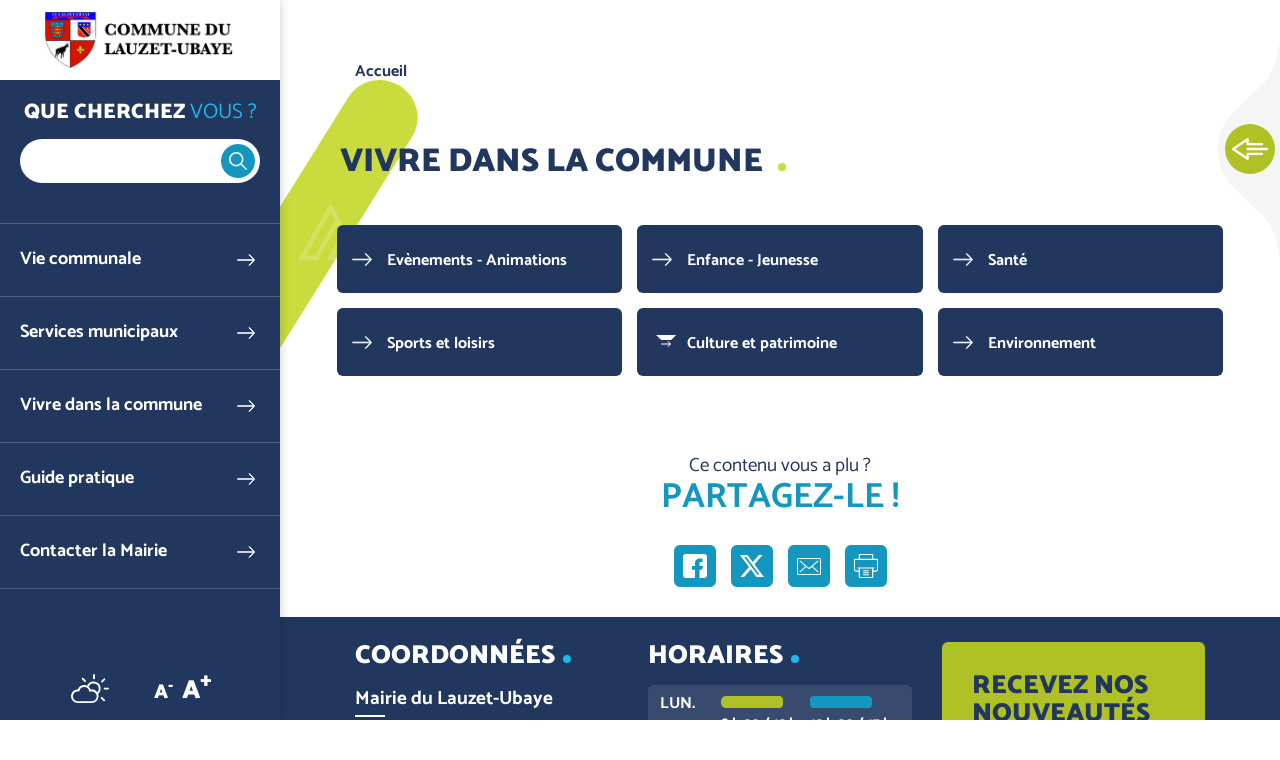

--- FILE ---
content_type: text/html; charset=UTF-8
request_url: https://www.lauzetubaye.fr/vivre-commune
body_size: 7345
content:


<!DOCTYPE html>
<html lang="fr" dir="ltr" prefix="og: https://ogp.me/ns#" class="h-100">
  <head>
    <meta charset="utf-8" />
<noscript><style>form.antibot * :not(.antibot-message) { display: none !important; }</style>
</noscript><script>var _paq = _paq || [];(function(){var u=(("https:" == document.location.protocol) ? "https://analytics.websenso.com/" : "http://analytics.websenso.com/");_paq.push(["setSiteId", "23"]);_paq.push(["setTrackerUrl", u+"matomo.php"]);_paq.push(["setDoNotTrack", 1]);_paq.push(["disableCookies"]);if (!window.matomo_search_results_active) {_paq.push(["trackPageView"]);}_paq.push(["setIgnoreClasses", ["no-tracking","colorbox"]]);_paq.push(["enableLinkTracking"]);var d=document,g=d.createElement("script"),s=d.getElementsByTagName("script")[0];g.type="text/javascript";g.defer=true;g.async=true;g.src=u+"matomo.js";s.parentNode.insertBefore(g,s);})();</script>
<link rel="canonical" href="https://www.lauzetubaye.fr/vivre-commune" />
<meta property="og:site_name" content="Mairie du Lauzet-Ubaye" />
<meta property="og:type" content="Website" />
<meta property="og:url" content="https://www.lauzetubaye.fr/vivre-commune" />
<meta property="og:title" content="Vivre dans la commune" />
<meta property="og:image:width" content="1200" />
<meta property="og:image:height" content="627" />
<meta name="twitter:card" content="summary_large_image" />
<meta name="twitter:title" content="Mairie du Lauzet-Ubaye" />
<meta name="Generator" content="Drupal 10 (https://www.drupal.org)" />
<meta name="MobileOptimized" content="width" />
<meta name="HandheldFriendly" content="true" />
<meta name="viewport" content="width=device-width, initial-scale=1.0" />
<script type="application/ld+json">{
    "@context": "https://schema.org",
    "@graph": [
        {
            "@type": "WebPage",
            "@id": "5382",
            "breadcrumb": {
                "@type": "BreadcrumbList",
                "itemListElement": [
                    {
                        "@type": "ListItem",
                        "position": 1,
                        "name": "Accueil",
                        "item": "https://www.lauzetubaye.fr/"
                    }
                ]
            }
        }
    ]
}</script>
<link rel="icon" href="/themes/custom/galactic/favicon.ico" type="image/vnd.microsoft.icon" />
<link rel="alternate" hreflang="fr" href="https://www.lauzetubaye.fr/vivre-commune" />

    <title>Vivre dans la commune</title>
    <link rel="apple-touch-icon" sizes="57x57" href="/themes/custom/galactic/assets/favicon/apple-touch-icon-57x57.png"/>
    <link rel="apple-touch-icon" sizes="60x60" href="/themes/custom/galactic/assets/favicon/apple-touch-icon-60x60.png"/>
    <link rel="apple-touch-icon" sizes="72x72" href="/themes/custom/galactic/assets/favicon/apple-touch-icon-72x72.png"/>
    <link rel="apple-touch-icon" sizes="76x76" href="/themes/custom/galactic/assets/favicon/apple-touch-icon-76x76.png"/>
    <link rel="apple-touch-icon" sizes="114x114" href="/themes/custom/galactic/assets/favicon/apple-touch-icon-114x114.png"/>
    <link rel="apple-touch-icon" sizes="144x144" href="/themes/custom/galactic/assets/favicon/apple-touch-icon-144x144.png"/>
    <link rel="apple-touch-icon" sizes="120x120" href="/themes/custom/galactic/assets/favicon/apple-touch-icon-120x120.png"/>
    <link rel="apple-touch-icon" sizes="152x152" href="/themes/custom/galactic/assets/favicon/apple-touch-icon-152x152.png"/>
    <link rel="icon" type="image/png" href="/themes/custom/galactic/assets/favicon/favicon-16x16.png" sizes="16x16"/>
    <link rel="icon" type="image/png" href="/themes/custom/galactic/assets/favicon/favicon-32x32.png" sizes="32x32"/>
    <link rel="icon" type="image/png" href="/themes/custom/galactic/assets/favicon/favicon-96x96.png" sizes="96x96"/>
    <link rel="icon" type="image/png" href="/themes/custom/galactic/assets/favicon/favicon-128.png" sizes="128x128"/>
    <link rel="icon" type="image/png" href="/themes/custom/galactic/assets/favicon/favicon-196x196.png" sizes="196x196"/>
    
    <link rel="alternate" type="application/rss+xml" href="/rss.xml" /> 
    
    <link rel="stylesheet" media="all" href="/core/themes/stable9/css/system/components/hidden.module.css?t8xu6p" />
<link rel="stylesheet" media="all" href="/modules/contrib/poll/css/poll.base.css?t8xu6p" />
<link rel="stylesheet" media="all" href="/modules/contrib/poll/css/poll.theme.css?t8xu6p" />
<link rel="stylesheet" media="all" href="/core/themes/stable9/css/views/views.module.css?t8xu6p" />
<link rel="stylesheet" media="all" href="/themes/custom/galactic/assets/css/dancingscript.css?t8xu6p" />
<link rel="stylesheet" media="all" href="/modules/custom/ws_textresize/css/style.css?t8xu6p" />
<link rel="stylesheet" media="all" href="/core/themes/stable9/css/core/assets/vendor/normalize-css/normalize.css?t8xu6p" />
<link rel="stylesheet" media="all" href="/themes/custom/galactic/assets/css/bootstrap.css?t8xu6p" />
<link rel="stylesheet" media="all" href="/themes/custom/galactic/assets/css/style.css?t8xu6p" />

    
  </head>
  <body data-domain="lauzetubaye_fr" data-theme="paysSud" data-font="dancing_script" data-departement="04" class="path-node page-node-type-page   d-flex flex-column h-100">
        <a href="#main-content" class="visually-hidden focusable skip-link">
      Aller au contenu principal
    </a>
    
      <div class="dialog-off-canvas-main-canvas d-flex flex-column h-100" data-off-canvas-main-canvas>
    

  <div class="sticky-area acces-rapides">
    <button class="toggle-sticky">Ouvrir les Accès rapides</button>
    <div class="title-dot dot-3 color-2-1 dot-only"><strong>Accès</strong><br>rapides</div>
      <div class="region region-acces-rapides">
    <nav role="navigation" aria-labelledby="block-accesrapidelauzetubayefr-menu" id="block-accesrapidelauzetubayefr" class="block block-menu navigation menu--accesrapidelauzetubayefr">
            
  <div class="visually-hidden" id="block-accesrapidelauzetubayefr-menu">Accès rapide - Mairie du Lauzet-Ubaye</div>
  

        
              <ul class="nav navbar-nav">
              
            
      <li class="nav-item">
        <a href="/service-public/part/N359-etat-civil" class="link-civil nav-link" target="_self" data-drupal-link-system-path="service-public/part/N359-etat-civil">Actes d&#039;état civil</a>
              </li>
          
            
      <li class="nav-item">
        <a href="https://www.lauzetubaye.fr/realisations" class="link-travaux nav-link" target="_blank">Réalisations</a>
              </li>
          
            
      <li class="nav-item">
        <a href="/guide-pratique/hebergements-restauration-commerces" class="link-hebergement nav-link" target="_self" data-drupal-link-system-path="node/5405">Hébergements Restauration</a>
              </li>
          
            
      <li class="nav-item">
        <a href="/vivre-commune/sports-loisirs" class="link-sport nav-link" target="_self" data-drupal-link-system-path="node/5400">Sports &amp; loisirs</a>
              </li>
          
            
      <li class="nav-item">
        <a href="/contacter-mairie" class="link-idee nav-link" target="_self" data-drupal-link-system-path="node/5379">Boîte à idées</a>
              </li>
        </ul>
  


  </nav>

  </div>

  </div>

<div class="page-wrapper">
  <header class="header">
      <div class="region region-header">
    <div id="block-galactic-branding" class="block block-system block-system-branding-block">
  
    
  <div class="navbar-brand d-flex align-items-center justify-content-center">
  
  <button class="menu-toggle d-none d-md-block d-lg-none">Ouvrir le menu</button>
  <div class="menu-close d-block d-md-none"></div>
  <div class="search-close d-block d-md-none"></div>
      <a href="/" title="Accueil" rel="home" class="site-logo d-block">
      <img src="/sites/communo-senso.com/files/logos/lauzetubaye_fr.png" alt="Accueil" />
    </a>
  </div>
</div>

  </div>


        <nav class="navbar navbar-expand-md p-0   ">
      <div class="col-auto p-0">
        <div class="region region-nav-branding">
    <nav role="navigation" aria-labelledby="block-menufixemobile-menu" id="block-menufixemobile" class="block-menu-fixe-mobile d-md-none block block-menu navigation menu--menu-fixe-mobile">
            
  <div class="visually-hidden" id="block-menufixemobile-menu">Menu fixe mobile</div>
  

        
              <ul class="nav navbar-nav">
              
            
      <li class="nav-item">
        <span class="link-search toggle-search nav-link">Ouvrir la recherche</span>
              </li>
          
            
      <li class="nav-item">
        <span class="link-menu toggle-menu nav-link">Ouvrir le menu principal</span>
              </li>
          
            
      <li class="nav-item">
        <a href="/%5Bws_token_domain%3Awebform%5D" class="link-contact nav-link">Contactez-nous</a>
              </li>
        </ul>
  


  </nav>

  </div>

      </div>

      <div class="navbar-area col-12">
        <div class="navbar-inner">
          <div class="menu-close"></div>
                      <div class="search-area d-none d-md-block">
                <div class="region region-search-area">
    <div id="block-blocderechercheajax" class="block block-ws-ajax-search block-ajax-search-block">
  <div class="search-title">Que cherchez <span class="part-2">vous ?</span></div>
      <div class="search-wrapper">
  <div class="js-form-item form-item js-form-type-search form-type-search js-form-item- form-item- form-no-label">
      <label for="ajax-search-input" class="visually-hidden"> </label>
        
  <input class="ajax-search-input form-search form-control" enterkeyhint="search" type="search" id="ajax-search-input" size="60" maxlength="128" placeholder=" " />


        </div>

    <div class="ajax-results-total"></div>
</div>
<div class="results-wrapper">
  <a href="#" class="ajax-search-close-results">Fermer</a>
  <div class="ajax-search-results"></div>

</div>

  </div>

  </div>

            </div>
                    <div class="mainnav-wrapper">
              <div class="region region-nav-main">
    <div id="block-titremenuprincipal" class="d-block d-md-none block block-block-content block-block-contentf9b3ec56-8e23-403b-8c70-e7731724fbb0">
  
    
      
            <div class="clearfix text-formatted field field--name-body field--type-text-with-summary field--label-hidden field__item"><div class="title-mainmenu">Menu <span class="part-2">principal</span></div>
</div>
      
  </div>
<nav role="navigation" aria-labelledby="block-menuprincipallauzetubayefr-menu" id="block-menuprincipallauzetubayefr" class="block block-menu navigation menu--menuprincipallauzetubayefr">
            
  <div class="visually-hidden" id="block-menuprincipallauzetubayefr-menu">Menu principal - Mairie du Lauzet-Ubaye</div>
  

        
    
          <ul class="navbar-nav">
      <div class="dropdown-inner">    
        
                        
  <li class="nav-item dropdown">
          <a href="/vie-communale" class="nav-item nav-link dropdown-toggle" data-toggle="dropdown" title="Ouvrir le menu Vie communale" data-drupal-link-system-path="node/5380">Vie communale</a>
                  
          <ul class="dropdown-menu">
      <div class="dropdown-inner">    
        <div class="parent-title">
                    Vie <span class="part-2">communale</span>
        </div>
        
                        
  <li class="nav-item">
          <a href="/vie-communale/presentation-commune" class="nav-item nav-link" data-drupal-link-system-path="node/5384">Présentation de la commune</a>
          </li>

                        
  <li class="nav-item">
          <a href="/vie-communale/conseil-municipal" class="nav-item nav-link" data-drupal-link-system-path="node/5385">Conseil Municipal</a>
          </li>

                        
  <li class="nav-item">
          <a href="/vie-communale/elus-commissions" class="nav-item nav-link" data-drupal-link-system-path="node/5387">Les élus et les commissions</a>
          </li>

                        
  <li class="nav-item">
          <a href="/vie-communale/arretes-vigueur" class="nav-item nav-link" data-drupal-link-system-path="node/70074">Arrêtés en vigueur</a>
          </li>

                        
  <li class="nav-item">
          <a href="/actualites" class="nav-item nav-link" data-drupal-link-system-path="actualites">Actualités</a>
          </li>

                        
  <li class="nav-item">
          <a href="/evenements" class="nav-item nav-link" data-drupal-link-system-path="evenements">Agenda</a>
          </li>

                        
  <li class="nav-item">
          <a href="/publications" class="nav-item nav-link" data-drupal-link-system-path="publications">Publications</a>
          </li>

                        
  <li class="nav-item">
          <a href="/projets" class="nav-item nav-link" data-drupal-link-system-path="projets">Projets en cours</a>
          </li>

                        
  <li class="nav-item">
          <a href="/realisations" class="nav-item nav-link" data-drupal-link-system-path="realisations">Réalisations</a>
          </li>

                        
  <li class="nav-item">
          <a href="/galeries-photos" class="nav-item nav-link" data-drupal-link-system-path="galeries-photos">Galerie Photos</a>
          </li>

          </div>
    </ul>
  
      </li>

                        
  <li class="nav-item dropdown">
          <a href="/services-municipaux" class="nav-item nav-link dropdown-toggle" data-toggle="dropdown" title="Ouvrir le menu Services municipaux" data-drupal-link-system-path="node/5381">Services municipaux</a>
                  
          <ul class="dropdown-menu">
      <div class="dropdown-inner">    
        <div class="parent-title">
                    Services <span class="part-2">municipaux</span>
        </div>
        
                        
  <li class="nav-item">
          <a href="/services-municipaux/demarches-administratives" class="nav-item nav-link" data-drupal-link-system-path="node/5">Démarches administratives</a>
          </li>

                        
  <li class="nav-item">
          <a href="/services-municipaux/ccas" class="nav-item nav-link" data-drupal-link-system-path="node/5391">CCAS</a>
          </li>

                        
  <li class="nav-item">
          <a href="/vos-demarches-services/urbanisme-habitat" class="nav-item nav-link" data-drupal-link-system-path="node/55753">Urbanisme et habitat</a>
          </li>

          </div>
    </ul>
  
      </li>

                        
  <li class="nav-item dropdown">
          <a href="/vivre-commune" class="is-active nav-item nav-link active dropdown-toggle" data-toggle="dropdown" title="Ouvrir le menu Vivre dans la commune" data-drupal-link-system-path="node/5382">Vivre dans la commune</a>
                  
          <ul class="dropdown-menu">
      <div class="dropdown-inner">    
        <div class="parent-title">
                    Vivre <span class="part-2">dans la commune</span>
        </div>
        
                        
  <li class="nav-item">
          <a href="/evenements" class="nav-item nav-link" data-drupal-link-system-path="evenements">Evènements - Animations</a>
          </li>

                        
  <li class="nav-item">
          <a href="/vivre-commune/enfance-jeunesse" class="nav-item nav-link" data-drupal-link-system-path="node/5394">Enfance - Jeunesse</a>
          </li>

                        
  <li class="nav-item">
          <a href="/vivre-commune/sante" class="nav-item nav-link" data-drupal-link-system-path="node/5399">Santé</a>
          </li>

                        
  <li class="nav-item">
          <a href="/vivre-commune/sports-loisirs" class="nav-item nav-link" data-drupal-link-system-path="node/5400">Sports et loisirs</a>
          </li>

                        
  <li class="nav-item dropdown dropdown-submenu">
          <a href="/vivre-commune/culture-patrimoine" class="nav-item nav-link" data-drupal-link-system-path="node/5401">Culture et patrimoine</a>
                  
          <ul class="dropdown-menu">
      <div class="dropdown-inner">    
        <div class="parent-title">
                    Culture <span class="part-2">et patrimoine</span>
        </div>
        
                        
  <li class="nav-item">
          <a href="/vivre-commune/culture-patrimoine/sites-remarquables-lauzet-ubaye" title="" class="nav-item nav-link" data-drupal-link-system-path="node/87634">LES SITES REMARQUABLES DU LAUZET-UBAYE</a>
          </li>

          </div>
    </ul>
  
      </li>

                        
  <li class="nav-item">
          <a href="/vivre-commune/environnement-1" class="nav-item nav-link" data-drupal-link-system-path="node/68333">Environnement</a>
          </li>

          </div>
    </ul>
  
      </li>

                        
  <li class="nav-item dropdown">
          <a href="/guide-pratique" class="nav-item nav-link dropdown-toggle" data-toggle="dropdown" title="Ouvrir le menu Guide pratique" data-drupal-link-system-path="node/5383">Guide pratique</a>
                  
          <ul class="dropdown-menu">
      <div class="dropdown-inner">    
        <div class="parent-title">
                    Guide <span class="part-2">pratique</span>
        </div>
        
                        
  <li class="nav-item">
          <a href="/guide-pratique/infos-utiles" class="nav-item nav-link" data-drupal-link-system-path="node/70073">Infos Utiles</a>
          </li>

                        
  <li class="nav-item">
          <a href="/guide-pratique/services-public" class="nav-item nav-link" data-drupal-link-system-path="node/5403">Services au public</a>
          </li>

                        
  <li class="nav-item">
          <a href="/guide-pratique/hebergements-restauration-commerces" class="nav-item nav-link" data-drupal-link-system-path="node/5405">Hébergements - Restauration - Commerces</a>
          </li>

                        
  <li class="nav-item">
          <a href="/guide-pratique/associations" class="nav-item nav-link" data-drupal-link-system-path="node/5406">Associations</a>
          </li>

                        
  <li class="nav-item">
          <a href="/carte-interactive" class="nav-item nav-link" data-drupal-link-system-path="carte-interactive">Carte interactive</a>
          </li>

                        
  <li class="nav-item">
          <a href="/guide-pratique/musee" class="nav-item nav-link" data-drupal-link-system-path="node/74368">Musée</a>
          </li>

          </div>
    </ul>
  
      </li>

                        
  <li class="nav-item">
          <a href="/contacter-mairie" class="nav-item nav-link" data-drupal-link-system-path="node/5379">Contacter la Mairie</a>
          </li>

          </div>
    </ul>
  



  </nav>

  </div>

              <div class="region region-nav-additional">
    <div id="block-sociallinks" class="block block-block-content block-block-contente4098750-0f28-41b3-b9ed-16a51b734cde">
  
    
      
            <div class="clearfix text-formatted field field--name-body field--type-text-with-summary field--label-hidden field__item"><p class="social-title">Rejoignez-nous !</p>

<div class="social-links"><a class="link-webcam" href>Webcam</a><a class="link-meteo" href="https://meteofrance.com/previsions-meteo-france/le-lauzet-ubaye/04340" target="_blank">Météo</a>

<div class="social-networks"><a class="link-facebook" href target="_blank">Facebook</a> <a class="link-twitter" href target="_blank">Twitter</a> <a class="link-instagram" href target="_blank">Instagram</a></div>
</div>
</div>
      
  </div>
<div id="block-wstextresize" class="d-none d-md-block block block-ws-textresize">
  
    
      <div class="ws-textresize">
  <div class="item-resize">
    <button class="link-resize resize-less">A<sup>-</sup></button>
  </div>
  <div class="item-resize">
    <button class="link-resize resize-more">A<sup>+</sup></button>
  </div>
</div>
  </div>

  </div>

          </div>
        </div>
      </div>

              <div class="search-area col-12 d-block d-md-none">
            <div class="region region-search-area">
    <div id="block-blocderechercheajax" class="block block-ws-ajax-search block-ajax-search-block">
  <div class="search-title">Que cherchez <span class="part-2">vous ?</span></div>
      <div class="search-wrapper">
  <div class="js-form-item form-item js-form-type-search form-type-search js-form-item- form-item- form-no-label">
      <label for="ajax-search-input" class="visually-hidden"> </label>
        
  <input class="ajax-search-input form-search form-control" enterkeyhint="search" type="search" id="ajax-search-input" size="60" maxlength="128" placeholder=" " />


        </div>

    <div class="ajax-results-total"></div>
</div>
<div class="results-wrapper">
  <a href="#" class="ajax-search-close-results">Fermer</a>
  <div class="ajax-search-results"></div>

</div>

  </div>

  </div>

        </div>
      
    </nav>
      </header>

      <div class="top-area">
                </div>
  
  <main role="main">
    <a id="main-content" tabindex="-1"></a>          <div class="breadcrumb-area">
          <div class="region region-breadcrumb">
    <div id="block-galactic-breadcrumbs" class="block block-system block-system-breadcrumb-block">
  
    
        <nav aria-label="breadcrumb">
    <ol class="breadcrumb">
          <li class="breadcrumb-item">
                  <a href="/">Accueil</a>
              </li>
        </ol>
  </nav>

  </div>

  </div>

      </div>
    
    
    
    


        <div class="order-1 order-lg-2">
        <div class="region region-content">
    <div id="block-galactic-page-title" class="block block-core block-page-title-block block-title-multilingual">
  
    
      
  <h1 class="page-title title-dot color-1 dot-3"><strong><span class="field field--name-title field--type-string field--label-hidden">Vivre dans la commune</span>
</strong></h1>


      </div>

<div id="block-galactic-content" class="block block-system block-system-main-block">
  
    
      <article class="page full clearfix">
  
  <div class="content">
    
    
          <ul class="navbar-nav">
      <div class="dropdown-inner">    
        
                        
  <li class="nav-item">
          <a href="/evenements" class="nav-item nav-link" data-drupal-link-system-path="evenements">Evènements - Animations</a>
          </li>

                        
  <li class="nav-item">
          <a href="/vivre-commune/enfance-jeunesse" class="nav-item nav-link" data-drupal-link-system-path="node/5394">Enfance - Jeunesse</a>
          </li>

                        
  <li class="nav-item">
          <a href="/vivre-commune/sante" class="nav-item nav-link" data-drupal-link-system-path="node/5399">Santé</a>
          </li>

                        
  <li class="nav-item">
          <a href="/vivre-commune/sports-loisirs" class="nav-item nav-link" data-drupal-link-system-path="node/5400">Sports et loisirs</a>
          </li>

                        
  <li class="nav-item">
          <a href="/vivre-commune/culture-patrimoine" class="nav-item nav-link dropdown-toggle" data-drupal-link-system-path="node/5401">Culture et patrimoine</a>
          </li>

                        
  <li class="nav-item">
          <a href="/vivre-commune/environnement-1" class="nav-item nav-link" data-drupal-link-system-path="node/68333">Environnement</a>
          </li>

          </div>
    </ul>
  



<div  class="group-intro">
    
<div  class="row no-gutters">
    
<div  class="group-col-1">
    
  </div>
  </div>
  </div>
  </div>
  
  
</article>
  </div>

  </div>

    </div>
    

  </main>

  
            <div class="social-area clearfix">
          <div class="region region-social-share">
    <div id="block-galactic-bettersocialsharingbuttons" class="block block-better-social-sharing-buttons block-social-sharing-buttons-block">
  
    
      <div class="ws-social-share-field-buttons" data-title="Vivre%20dans%20la%20commune" data-url="https://www.lauzetubaye.fr/vivre-commune">

  <div class="share-title-1">Ce contenu vous a plu ?</div>
      <div class="share-title-2">Partagez-le !</div>
  
  <div class="share-button d-none">Je partage !</div>
  
  <div class="social-sharing-buttons share-options d-none">
              <a href="https://www.facebook.com/sharer/sharer.php?u=https://www.lauzetubaye.fr/vivre-commune&amp;title=Vivre%20dans%20la%20commune" target="_blank" title="Partager sur Facebook" aria-label="Partager sur Facebook" class="social-sharing-buttons__button share-facebook" rel="noopener">
        Partager sur Facebook
      </a>
    
              <a href="http://twitter.com/intent/tweet?text=Vivre%20dans%20la%20commune+https://www.lauzetubaye.fr/vivre-commune" target="_blank" title="Partager sur X" aria-label="Partager sur X" class="social-sharing-buttons__button share-x" rel="noopener">
        Partager sur X
      </a>
    
        
        
        
        
        
        
        
        
              <a href="mailto:?subject=Vivre%20dans%20la%20commune&amp;body=https://www.lauzetubaye.fr/vivre-commune" title="Partager par e-mail" aria-label="Partager par e-mail" class="social-sharing-buttons__button share-email" target="_blank" rel="noopener">
        Partager par e-mail
      </a>
    
          
                                  <a href="javascript:window.print()" rel="" id="printlink" class="share-print">
        Imprimer
      </a>
      </div>

</div>

  </div>

  </div>

      </div>
      
    <footer class="mt-auto      footer">
    <div class="container">
        <div class="region region-footer">
    <section id="block-bloccoordonnees" class="col-12 col-md-4 block block-ws-communo block-ws-communo-blc-coordonnees clearfix">
  
    

      
<span class="title-dot dot-2 dot-only"><strong>Coordonnées</strong></span>
<div>
  <p class="name">Mairie du Lauzet-Ubaye</p>
  
  <p class="adress">
      6 Place de la Mairie<br />
      <span class="city">04340 Le Lauzet-Ubaye</span>
  </p>
  
                <p>
          <a class="btn btn-2 btn-tel" href="tel:04 92 85 51 27">04 92 85 51 27</a>
        </p>
            
          
    
    
      <p>
      <a class="btn btn-3 btn-contact" href="/node/5379">Nous contacter</a>
    </p>
    
</div>

  </section>

<section class="views-element-container col-12 col-md-4 block block-views block-views-blockopening-days-block-1 clearfix" id="block-views-block-opening-days-block-1">
  
      <span class="title-dot dot-2 dot-only"><strong>Horaires</strong></span>
    

      <div><div class="view view-opening-days view-id-opening_days view-display-id-block_1 js-view-dom-id-31238db33dc3ecd67b2e0e8ef381be3da07975d9e2e740f5c704e0eec1a633c0">
  
    
      
      <div class="view-content">
          <div class="views-row"><div class="views-field views-field-field-horaires"><div class="field-content"><div class="ligne-jour-opening ligne-jour-1 "><div class="day-name">Lun. </div><div class='ferme item-horaire begin-slot'></div><div class='ferme item-horaire'></div><div class='ouvert item-horaire horaire-am begin-slot'><div class="slot-open slot-am range-370">8 h 30 / 12 h</div></div><div class='ouvert item-horaire horaire-am'></div><div class='ouvert item-horaire horaire-am'></div><div class='ouvert item-horaire horaire-am'></div><div class='ouvert item-horaire horaire-am'></div><div class='ouvert item-horaire horaire-am'></div><div class='ouvert item-horaire horaire-am'></div><div class='ouvert item-horaire horaire-am'></div><div class='ouvert item-horaire horaire-am'></div><div class='ouvert item-horaire horaire-am'></div><div class='ouvert item-horaire horaire-am'></div><div class='ouvert item-horaire horaire-am'></div><div class='ouvert item-horaire horaire-am'></div><div class='ouvert item-horaire horaire-am'></div><div class='ferme item-horaire begin-slot'></div><div class='ferme item-horaire'></div><div class='ferme item-horaire'></div><div class='ferme item-horaire'></div><div class='ferme item-horaire'></div><div class='ferme item-horaire'></div><div class='ouvert item-horaire horaire-pm begin-slot'><div class="slot-open slot-pm range-370">13 h 30 / 17 h</div></div><div class='ouvert item-horaire horaire-pm'></div><div class='ouvert item-horaire horaire-pm'></div><div class='ouvert item-horaire horaire-pm'></div><div class='ouvert item-horaire horaire-pm'></div><div class='ouvert item-horaire horaire-pm'></div><div class='ouvert item-horaire horaire-pm'></div><div class='ouvert item-horaire horaire-pm'></div><div class='ouvert item-horaire horaire-pm'></div><div class='ouvert item-horaire horaire-pm'></div><div class='ouvert item-horaire horaire-pm'></div><div class='ouvert item-horaire horaire-pm'></div><div class='ouvert item-horaire horaire-pm'></div><div class='ouvert item-horaire horaire-pm'></div><div class='ferme item-horaire begin-slot'></div><div class='ferme item-horaire'></div><div class='ferme item-horaire'></div><div class='ferme item-horaire'></div><div class='ferme item-horaire'></div><div class='ferme item-horaire'></div><div class='ferme item-horaire'></div><div class='ferme item-horaire'></div></div><div class="ligne-jour-opening ligne-jour-2 "><div class="day-name">Mar. </div><div class='ferme item-horaire'></div><div class='ferme item-horaire'></div><div class='ouvert item-horaire horaire-am begin-slot'><div class="slot-open slot-am range-370">8 h 30 / 12 h</div></div><div class='ouvert item-horaire horaire-am'></div><div class='ouvert item-horaire horaire-am'></div><div class='ouvert item-horaire horaire-am'></div><div class='ouvert item-horaire horaire-am'></div><div class='ouvert item-horaire horaire-am'></div><div class='ouvert item-horaire horaire-am'></div><div class='ouvert item-horaire horaire-am'></div><div class='ouvert item-horaire horaire-am'></div><div class='ouvert item-horaire horaire-am'></div><div class='ouvert item-horaire horaire-am'></div><div class='ouvert item-horaire horaire-am'></div><div class='ouvert item-horaire horaire-am'></div><div class='ouvert item-horaire horaire-am'></div><div class='ferme item-horaire begin-slot'></div><div class='ferme item-horaire'></div><div class='ferme item-horaire'></div><div class='ferme item-horaire'></div><div class='ferme item-horaire'></div><div class='ferme item-horaire'></div><div class='ouvert item-horaire horaire-pm begin-slot'><div class="slot-open slot-pm range-370">13 h 30 / 17 h</div></div><div class='ouvert item-horaire horaire-pm'></div><div class='ouvert item-horaire horaire-pm'></div><div class='ouvert item-horaire horaire-pm'></div><div class='ouvert item-horaire horaire-pm'></div><div class='ouvert item-horaire horaire-pm'></div><div class='ouvert item-horaire horaire-pm'></div><div class='ouvert item-horaire horaire-pm'></div><div class='ouvert item-horaire horaire-pm'></div><div class='ouvert item-horaire horaire-pm'></div><div class='ouvert item-horaire horaire-pm'></div><div class='ouvert item-horaire horaire-pm'></div><div class='ouvert item-horaire horaire-pm'></div><div class='ouvert item-horaire horaire-pm'></div><div class='ferme item-horaire begin-slot'></div><div class='ferme item-horaire'></div><div class='ferme item-horaire'></div><div class='ferme item-horaire'></div><div class='ferme item-horaire'></div><div class='ferme item-horaire'></div><div class='ferme item-horaire'></div><div class='ferme item-horaire'></div></div><div class="ligne-jour-opening ligne-jour-3 "><div class="day-name">Mer. </div><div class='ferme item-horaire'></div><div class='ferme item-horaire'></div><div class='ouvert item-horaire horaire-am begin-slot'><div class="slot-open slot-am range-370">8 h 30 / 12 h</div></div><div class='ouvert item-horaire horaire-am'></div><div class='ouvert item-horaire horaire-am'></div><div class='ouvert item-horaire horaire-am'></div><div class='ouvert item-horaire horaire-am'></div><div class='ouvert item-horaire horaire-am'></div><div class='ouvert item-horaire horaire-am'></div><div class='ouvert item-horaire horaire-am'></div><div class='ouvert item-horaire horaire-am'></div><div class='ouvert item-horaire horaire-am'></div><div class='ouvert item-horaire horaire-am'></div><div class='ouvert item-horaire horaire-am'></div><div class='ouvert item-horaire horaire-am'></div><div class='ouvert item-horaire horaire-am'></div><div class='ferme item-horaire begin-slot'></div><div class='ferme item-horaire'></div><div class='ferme item-horaire'></div><div class='ferme item-horaire'></div><div class='ferme item-horaire'></div><div class='ferme item-horaire'></div><div class='ouvert item-horaire horaire-pm begin-slot'><div class="slot-open slot-pm range-370">13 h 30 / 17 h</div></div><div class='ouvert item-horaire horaire-pm'></div><div class='ouvert item-horaire horaire-pm'></div><div class='ouvert item-horaire horaire-pm'></div><div class='ouvert item-horaire horaire-pm'></div><div class='ouvert item-horaire horaire-pm'></div><div class='ouvert item-horaire horaire-pm'></div><div class='ouvert item-horaire horaire-pm'></div><div class='ouvert item-horaire horaire-pm'></div><div class='ouvert item-horaire horaire-pm'></div><div class='ouvert item-horaire horaire-pm'></div><div class='ouvert item-horaire horaire-pm'></div><div class='ouvert item-horaire horaire-pm'></div><div class='ouvert item-horaire horaire-pm'></div><div class='ferme item-horaire begin-slot'></div><div class='ferme item-horaire'></div><div class='ferme item-horaire'></div><div class='ferme item-horaire'></div><div class='ferme item-horaire'></div><div class='ferme item-horaire'></div><div class='ferme item-horaire'></div><div class='ferme item-horaire'></div></div><div class="ligne-jour-opening ligne-jour-4 "><div class="day-name">Jeu. </div><div class='ferme item-horaire'></div><div class='ferme item-horaire'></div><div class='ouvert item-horaire horaire-am begin-slot'><div class="slot-open slot-am range-370">8 h 30 / 12 h</div></div><div class='ouvert item-horaire horaire-am'></div><div class='ouvert item-horaire horaire-am'></div><div class='ouvert item-horaire horaire-am'></div><div class='ouvert item-horaire horaire-am'></div><div class='ouvert item-horaire horaire-am'></div><div class='ouvert item-horaire horaire-am'></div><div class='ouvert item-horaire horaire-am'></div><div class='ouvert item-horaire horaire-am'></div><div class='ouvert item-horaire horaire-am'></div><div class='ouvert item-horaire horaire-am'></div><div class='ouvert item-horaire horaire-am'></div><div class='ouvert item-horaire horaire-am'></div><div class='ouvert item-horaire horaire-am'></div><div class='ferme item-horaire begin-slot'></div><div class='ferme item-horaire'></div><div class='ferme item-horaire'></div><div class='ferme item-horaire'></div><div class='ferme item-horaire'></div><div class='ferme item-horaire'></div><div class='ouvert item-horaire horaire-pm begin-slot'><div class="slot-open slot-pm range-370">13 h 30 / 17 h</div></div><div class='ouvert item-horaire horaire-pm'></div><div class='ouvert item-horaire horaire-pm'></div><div class='ouvert item-horaire horaire-pm'></div><div class='ouvert item-horaire horaire-pm'></div><div class='ouvert item-horaire horaire-pm'></div><div class='ouvert item-horaire horaire-pm'></div><div class='ouvert item-horaire horaire-pm'></div><div class='ouvert item-horaire horaire-pm'></div><div class='ouvert item-horaire horaire-pm'></div><div class='ouvert item-horaire horaire-pm'></div><div class='ouvert item-horaire horaire-pm'></div><div class='ouvert item-horaire horaire-pm'></div><div class='ouvert item-horaire horaire-pm'></div><div class='ferme item-horaire begin-slot'></div><div class='ferme item-horaire'></div><div class='ferme item-horaire'></div><div class='ferme item-horaire'></div><div class='ferme item-horaire'></div><div class='ferme item-horaire'></div><div class='ferme item-horaire'></div><div class='ferme item-horaire'></div></div><div class="ligne-jour-opening ligne-jour-5 "><div class="day-name">Ven. </div><div class='ferme item-horaire'></div><div class='ferme item-horaire'></div><div class='ouvert item-horaire horaire-am begin-slot'><div class="slot-open slot-am range-370">8 h 30 / 12 h</div></div><div class='ouvert item-horaire horaire-am'></div><div class='ouvert item-horaire horaire-am'></div><div class='ouvert item-horaire horaire-am'></div><div class='ouvert item-horaire horaire-am'></div><div class='ouvert item-horaire horaire-am'></div><div class='ouvert item-horaire horaire-am'></div><div class='ouvert item-horaire horaire-am'></div><div class='ouvert item-horaire horaire-am'></div><div class='ouvert item-horaire horaire-am'></div><div class='ouvert item-horaire horaire-am'></div><div class='ouvert item-horaire horaire-am'></div><div class='ouvert item-horaire horaire-am'></div><div class='ouvert item-horaire horaire-am'></div><div class='ferme item-horaire begin-slot'></div><div class='ferme item-horaire'></div><div class='ferme item-horaire'></div><div class='ferme item-horaire'></div><div class='ferme item-horaire'></div><div class='ferme item-horaire'></div><div class='ouvert item-horaire horaire-pm begin-slot'><div class="slot-open slot-pm range-370">13 h 30 / 17 h</div></div><div class='ouvert item-horaire horaire-pm'></div><div class='ouvert item-horaire horaire-pm'></div><div class='ouvert item-horaire horaire-pm'></div><div class='ouvert item-horaire horaire-pm'></div><div class='ouvert item-horaire horaire-pm'></div><div class='ouvert item-horaire horaire-pm'></div><div class='ouvert item-horaire horaire-pm'></div><div class='ouvert item-horaire horaire-pm'></div><div class='ouvert item-horaire horaire-pm'></div><div class='ouvert item-horaire horaire-pm'></div><div class='ouvert item-horaire horaire-pm'></div><div class='ouvert item-horaire horaire-pm'></div><div class='ouvert item-horaire horaire-pm'></div><div class='ferme item-horaire begin-slot'></div><div class='ferme item-horaire'></div><div class='ferme item-horaire'></div><div class='ferme item-horaire'></div><div class='ferme item-horaire'></div><div class='ferme item-horaire'></div><div class='ferme item-horaire'></div><div class='ferme item-horaire'></div></div></div></div><div class="views-field views-field-field-more-info"><div class="field-content"></div></div></div>

    </div>
  
      
          </div>
</div>

  </section>

<section id="block-ws-keepmeup-remote" class="col-12 col-md-4 block block-block-content block-block-content16cd9d24-2dc0-4a9d-90fb-c40f13ae89e7 clearfix">
  <div class="block-wrapper">
    
          <span class="title-dot color-1 dot-3 dot-only"><strong>Recevez nos nouveautés par e‑mail !</strong></span>
        
  
          
            <div class="clearfix text-formatted field field--name-body field--type-text-with-summary field--label-hidden field__item"><p>Recevez chaque jour les informations à ne pas manquer&nbsp;! Suivez les actualités, projets réalisés ou futurs…</p><p><small>Votre adresse de messagerie est uniquement utilisée pour vous envoyer les newsletters de </small><em><small>Mairie du Lauzet-Ubaye</small></em><small>. Vous pouvez à tout moment utiliser le lien de désabonnement intégré dans la lettre d'information. </small><a href="/donnees-personnelles"><small class="color-1">En savoir plus sur la gestion de vos données et vos droits</small></a></p><div data-list="mairie_du_lauzet_ubaye" id="ws-keepmeup-remote-subscribe">&nbsp;</div><script src="https://www.notre-commune.fr/ws-keepmeup.js" async defer></script></div>
      
      </div>
</section>


  </div>

    </div>
  </footer>
  
      <div class="post-footer">
        <div class="region region-post-footer">
    <nav role="navigation" aria-labelledby="block-galactic-footer-menu" id="block-galactic-footer" class="col-12 block block-menu navigation menu--footer">
            
  <div class="visually-hidden" id="block-galactic-footer-menu">Menu Pied de page</div>
  

        
              <ul class="nav navbar-nav">
              
            
      <li class="nav-item">
        <a href="/sitemap" class="nav-link" data-drupal-link-system-path="sitemap">Plan du site</a>
              </li>
          
            
      <li class="nav-item">
        <a href="/credits" class="nav-link" data-drupal-link-system-path="credits">Mentions légales</a>
              </li>
        </ul>
  


  </nav>
<div class="views-element-container block block-views block-views-blocklogos-footer-block-1" id="block-views-block-logos-footer-block-1">
  
    
      <div><div class="view view-logos-footer view-id-logos_footer view-display-id-block_1 js-view-dom-id-96c2d518c0ced5bfc2659c74edd301fe793bceeef2e179af1279802e2bec723a">
  
    
      
      <div class="view-content">
          <div class="views-row"><div class="views-field views-field-field-media-image"><div class="field-content"><a href="https://www.hautes-alpes.fr/" target="_blank">  <img loading="lazy" src="/sites/default/files/styles/medium/public/logo-footer/HautesAlpesledepartement.png?itok=X57fTIUl" width="220" height="120" alt="Logo département des Hautes-Alpes" title="Département des Hautes-Alpes" class="image-style-medium" />


</a></div></div></div>
    <div class="views-row"><div class="views-field views-field-field-media-image"><div class="field-content"><a href="https://www.maregionsud.fr/" target="_blank">  <img loading="lazy" width="220" height="220" src="/sites/default/files/logo-footer/region_sud.svg" alt="Logo Région SUD" title="Logo Région SUD" />

</a></div></div></div>
    <div class="views-row"><div class="views-field views-field-field-media-image"><div class="field-content">  <img loading="lazy" width="220" height="220" src="/sites/default/files/logo-footer/leader.svg" alt="Logo LEADER" title="LEADER" />

</div></div></div>
    <div class="views-row"><div class="views-field views-field-field-media-image"><div class="field-content">  <img loading="lazy" src="/sites/default/files/styles/medium/public/logo-footer/logo_fonds_social_europeen.png?itok=Rdx3Kwux" width="220" height="137" alt="Logo Fonds Social européen" title="Fonds Social européen" class="image-style-medium" />


</div></div></div>
    <div class="views-row"><div class="views-field views-field-field-media-image"><div class="field-content"><a href="https://interreg-alcotra.eu/fr" target="_blank">  <img loading="lazy" src="/sites/default/files/styles/medium/public/logo-footer/Interreg%20Logo%20France%20-%20Italia%20ALCOTRA%20RGB%20Color-01.png?itok=ulCqPgYg" width="220" height="66" alt="Alcotra" title="Alcotra" class="image-style-medium" />


</a></div></div></div>
    <div class="views-row"><div class="views-field views-field-field-media-image"><div class="field-content">  <img loading="lazy" width="220" height="220" src="/sites/default/files/logo-footer/europe.svg" alt="Logo Europe" title="Europe" />

</div></div></div>

    </div>
  
          </div>
</div>

  </div>
  </div>

    </div>
  
      <div class="popup-area-wrapper">
        <div class="region region-popup-area">
    <div class="views-element-container popup popup-sondage block-sondage block block-views block-views-blocksondage-block-sondage" id="block-views-block-sondage-block-sondage">
  
    
      <div><div class="view view-sondage view-id-sondage view-display-id-block_sondage js-view-dom-id-36c5e1a23f17ce49de74594939b63f85d819930ab5a04ae4403f44393ed26205">
  
    
      
  
          </div>
</div>

  </div>

  </div>

    </div>
  </div>

  </div>

    
    <script type="application/json" data-drupal-selector="drupal-settings-json">{"path":{"baseUrl":"\/","pathPrefix":"","currentPath":"node\/5382","currentPathIsAdmin":false,"isFront":false,"currentLanguage":"fr"},"pluralDelimiter":"\u0003","suppressDeprecationErrors":true,"matomo":{"disableCookies":true,"trackColorbox":true,"trackMailto":true},"field_group":{"html_element":{"mode":"default","context":"view","settings":{"classes":"group-col-1","id":"","element":"div","show_label":false,"label_element":"h3","label_element_classes":"","attributes":"","effect":"none","speed":"fast","show_empty_fields":true}}},"ws_ajax_search":{"ajax_search_block":{"items_per_page":12,"display_results_total":true,"track_with_matomo":true,"no_results_text":"Aucun r\u00e9sultat n\u2019a \u00e9t\u00e9 trouv\u00e9. Essayez avec d\u2019autres termes de recherche\u00a0!","show_more_text":"En afficher plus"}},"ws_textresize":{"scope":"body","base":"16","min":"12","max":"22","step":"2"},"user":{"uid":0,"permissionsHash":"8927abf1ed55736576eb32d8b6129e2524b749370a82bf9965cb07e22a298b52"}}</script>
<script src="/sites/default/files/js/js_uA0yor0DOniq7JDcHntunfRw8_Y6ASdMnrq2gcXuw4M.js?scope=footer&amp;delta=0&amp;language=fr&amp;theme=galactic&amp;include=eJxdjEEOwjAMBD-UKBf-YznBNC5uHcVGLbweIhBFnHa1M9qs6uYd2ynlb42zRUEn8zChYHEuB43md-F1OtCwOYcFXRdN7wibAc64gxH2UtNPhyxarkPQRuvrCareuqX_YRimhVHAKnaCC5OcE62YhWCj_Jmx8VCddu9k_KBkpXPzJ9CGVok"></script>

  </body>
</html>

--- FILE ---
content_type: text/html; charset=UTF-8
request_url: https://www.notre-commune.fr/keep-me-up/remote-subscription-form
body_size: 369
content:
<form class="remote-subscription-form" data-drupal-selector="remote-subscription-form" action="https://www.notre-commune.fr/keep-me-up/remote-subscribe" method="post" id="remote-subscription-form" accept-charset="UTF-8">
  
  <input id="keepmeup-listId" data-drupal-selector="edit-listid" type="hidden" name="listId" value="" class="form-control" />

<fieldset id="keepmeup-wrapper" data-drupal-selector="edit-wrapper" class="js-form-item form-item js-form-wrapper form-wrapper">
      <legend>
    <span class="fieldset-legend"></span>
  </legend>
  <div class="fieldset-wrapper">
                <div class="js-form-item form-item js-form-type-email form-type-email js-form-item-email form-item-email form-no-label">
      <label for="keepmeup-email" class="visually-hidden js-form-required form-required">Courriel</label>
        
  <input autocomplete="on" name="email" placeholder="Saisissez votre e-mail" data-drupal-selector="keepmeup-email" type="email" id="keepmeup-email" value="" size="60" maxlength="254" class="form-email required form-control" required="required" aria-required="true" />


        </div>

  <input id="keepmeup-submit" data-drupal-selector="edit-submit" type="submit" name="op" value="OK" class="button button--primary js-form-submit form-submit btn btn-primary" />


          </div>
</fieldset>

  <input autocomplete="off" data-drupal-selector="form-umt300on9-wbee3k72myojoaafmbhh1mbhsx7vl4gms" type="hidden" name="form_build_id" value="form-umT300On9_wbEe3k72mYOJOAAFmbHH1MbHsx7vL4gMs" class="form-control" />


  <input data-drupal-selector="edit-remote-subscription-form" type="hidden" name="form_id" value="remote_subscription_form" class="form-control" />


</form>


--- FILE ---
content_type: image/svg+xml
request_url: https://www.lauzetubaye.fr/themes/custom/galactic/assets/img/accesrapides/travaux.svg
body_size: 77
content:
<svg xmlns="http://www.w3.org/2000/svg" width="47.852" height="36.86"><g><g><path data-name="Tracé 8387" d="M29.759 24.972V22.18a.754.754 0 00-.8-.8h-6.62L18.191 4.308a.859.859 0 00-.8-.638H4.867a.754.754 0 00-.8.8v17.71a.754.754 0 00.8.8h.239v1.995a5.976 5.976 0 00.878 11.888H28.8a6.027 6.027 0 005.984-5.984 5.809 5.809 0 00-5.025-5.907zm-1.6-1.995v1.915H6.7v-1.914h21.464zM5.659 5.265h11.09l3.909 16.116h-15zm23.137 30H5.984a4.388 4.388 0 010-8.776H28.8a4.427 4.427 0 014.388 4.388 4.325 4.325 0 01-4.388 4.387zM6.861 28.084a2.792 2.792 0 102.792 2.792 2.727 2.727 0 00-2.792-2.792zm0 3.989a1.2 1.2 0 111.2-1.2 1.175 1.175 0 01-1.2 1.2zm7.021-3.989a2.792 2.792 0 102.792 2.792 2.681 2.681 0 00-2.792-2.792zm0 3.989a1.2 1.2 0 111.2-1.2 1.175 1.175 0 01-1.2 1.2zm7.018-3.989a2.792 2.792 0 102.8 2.792 2.681 2.681 0 00-2.8-2.792zm0 3.989a1.2 1.2 0 111.2-1.2 1.175 1.175 0 01-1.2 1.2zm7.021-3.989a2.792 2.792 0 102.792 2.792 2.681 2.681 0 00-2.789-2.792zm0 3.989a1.2 1.2 0 111.2-1.2 1.175 1.175 0 01-1.197 1.2zM47.79 13.324a3.78 3.78 0 00-1.436-2.234L30.238.16A1.153 1.153 0 0029.68 0h-.24a.539.539 0 00-.479.319l-7.42 11.01.479 2.071 7.819-11.569 15.638 10.535a2.013 2.013 0 01.8 1.2 1.36 1.36 0 010 .8l-14.361-7.42a.845.845 0 00-1.037.239L23.3 18.35l.479 2.074L31.754 8.7l6.546 3.347-.718 1.6a9.285 9.285 0 00-.239 6.861 9.1 9.1 0 004.707 5.026.48.48 0 00.319.08.767.767 0 00.718-.479l4.308-9.494a3.289 3.289 0 00.395-2.317zm-5.824 10.452a7.733 7.733 0 01-3.191-3.75 7.348 7.348 0 01.16-5.665l.718-1.516 5.9 3.032z" fill="#fff"/></g></g></svg>

--- FILE ---
content_type: image/svg+xml
request_url: https://www.lauzetubaye.fr/themes/custom/galactic/assets/img/accesrapides/sport.svg
body_size: 822
content:
<svg xmlns="http://www.w3.org/2000/svg" width="45.733" height="41.128"><g><path data-name="Tracé 8395" d="M14.605 34.163L12.75 31.38v-1.793a1.454 1.454 0 00-1.085-1.4 26.338 26.338 0 01-1.329-7.805h1.444a1.454 1.454 0 001.454-1.454v-2.513a1.454 1.454 0 00.968-1.363V9.237a.485.485 0 00-.485-.485H10.81a.485.485 0 00-.485.485v2.422h-.969V9.237a.485.485 0 00-.484-.485H5.964a.485.485 0 00-.485.485v2.422h-.968V9.237a.485.485 0 00-.485-.485H1.119a.485.485 0 00-.485.485v5.815a1.454 1.454 0 00.969 1.364v2.512a1.454 1.454 0 001.454 1.454H4.5a26.347 26.347 0 01-1.327 7.805 1.454 1.454 0 00-1.085 1.4v1.793L.231 34.163l.008.005a.473.473 0 00-.089.265v2.907a1.454 1.454 0 001.454 1.454h11.629a1.454 1.454 0 001.454-1.454v-2.907a.473.473 0 00-.089-.264zm-2.6-2.153l1.291 1.942H1.54l1.292-1.938zm.26-15.505v.969H2.573v-.969zM1.604 9.721h1.938v2.423a.485.485 0 00.485.485h1.937a.485.485 0 00.486-.485V9.721h1.937v2.423a.485.485 0 00.485.485h1.938a.485.485 0 00.485-.485V9.721h1.938v5.331a.485.485 0 01-.485.485H2.088a.485.485 0 01-.484-.485zm.969 9.206v-.485h9.691v.485a.485.485 0 01-.485.485H3.057a.485.485 0 01-.484-.485zm6.793 1.454a27.311 27.311 0 001.265 7.753H4.204a27.3 27.3 0 001.265-7.753zm-5.824 8.722h7.753a.485.485 0 01.485.485v1.454H3.057v-1.455a.485.485 0 01.485-.484zm10.175 8.237a.485.485 0 01-.485.485H1.604a.485.485 0 01-.485-.485v-2.423h12.6z" fill="#fff" stroke="#fff" stroke-width=".3"/><g data-name="noun_ping pong_542068"><path data-name="Tracé 8396" d="M39.707 19.915a4.593 4.593 0 00.15-9.022c-1.303-4.575-4.427-7.852-8.24-8.593C25.636 1.137 19.15 6.482 17.74 13.739a12.547 12.547 0 00-.076 4.478.671.671 0 00.024.173 10.774 10.774 0 006.062 7.878L21.66 37.01a.69.69 0 00.546.81l4.829.939a.69.69 0 00.81-.547l2.088-10.739a10.848 10.848 0 008.597-5.068c.01-.014.017-.03.026-.044a11.917 11.917 0 001.15-2.446zm2.367-3.91a3.217 3.217 0 11-2.547-3.772 3.221 3.221 0 012.547 3.771zm-10.72-12.35c3.175.618 5.819 3.332 7.045 7.167a4.6 4.6 0 00-.363 9.081c.067.013.133.019.198.028a10.678 10.678 0 01-.621 1.306L18.96 17.61a11.481 11.481 0 01.136-3.607c1.247-6.421 7.09-11.353 12.258-10.348zM26.622 37.27l-3.474-.675 1.905-9.798a12.871 12.871 0 001.712.47 12.713 12.713 0 001.762.206zm.406-11.36a9.615 9.615 0 01-7.787-6.838l17.565 3.414a9.652 9.652 0 01-9.778 3.424z" fill="#fff" stroke="#fff" stroke-width=".2"/></g></g></svg>

--- FILE ---
content_type: image/svg+xml
request_url: https://www.lauzetubaye.fr/themes/custom/galactic/assets/img/social/meteo-w.svg
body_size: 134
content:
<svg data-name="Groupe 1165" xmlns="http://www.w3.org/2000/svg" width="43.355" height="32.726"><path data-name="Tracé 6845" d="M33.775 16.573a8.063 8.063 0 00-15.384-3.356 7.564 7.564 0 00-3.287-.769 7.752 7.752 0 00-7.2 4.895h-.21a7.692 7.692 0 000 15.384h16.011a7.67 7.67 0 007.695-7.696 7.314 7.314 0 00-.42-2.517 7.459 7.459 0 002.8-5.944zm-10 14.2H7.762a5.594 5.594 0 110-11.188 3.136 3.136 0 01.769.07 1.088 1.088 0 001.189-.769 5.624 5.624 0 015.454-4.2 5.557 5.557 0 015.454 4.405 1.282 1.282 0 00.489.7.9.9 0 00.839.07 5.082 5.082 0 011.748-.28 5.611 5.611 0 015.596 5.593 5.507 5.507 0 01-5.524 5.594zm0-13.356a9.477 9.477 0 00-1.4.14 7.292 7.292 0 00-2.168-3.077 5.938 5.938 0 0111.468 2.168A6.065 6.065 0 0130 20.768a7.441 7.441 0 00-6.223-3.356z" fill="#fff" fill-rule="evenodd"/><path data-name="Tracé 6846" d="M26.223 6.014a1.075 1.075 0 001.051-1.049V1.049a1.05 1.05 0 10-2.1 0v3.916a1.075 1.075 0 001.049 1.049z" fill="#fff" fill-rule="evenodd"/><path data-name="Tracé 6847" d="M15.314 8.811a1.2 1.2 0 001.538 0 1.014 1.014 0 000-1.468l-2.8-2.8a1.038 1.038 0 00-1.468 1.468l2.727 2.8z" fill="#fff" fill-rule="evenodd"/><path data-name="Tracé 6848" d="M35.663 26.223a1.038 1.038 0 00-1.468 1.468l2.8 2.8a1.2 1.2 0 001.538 0 1.014 1.014 0 000-1.468l-2.867-2.8z" fill="#fff" fill-rule="evenodd"/><path data-name="Tracé 6849" d="M42.306 15.384H38.39a1.05 1.05 0 000 2.1h3.916a1.05 1.05 0 000-2.1z" fill="#fff" fill-rule="evenodd"/><path data-name="Tracé 6850" d="M35.243 9.65a1.052 1.052 0 00.769-.28l2.8-2.8a1.038 1.038 0 00-1.468-1.468l-2.8 2.8a1.014 1.014 0 000 1.468.811.811 0 00.7.28z" fill="#fff" fill-rule="evenodd"/></svg>

--- FILE ---
content_type: image/svg+xml
request_url: https://www.lauzetubaye.fr/themes/custom/galactic/assets/img/accesrapides/civil.svg
body_size: -652
content:
<svg xmlns="http://www.w3.org/2000/svg" width="32.309" height="41.036"><g><g><path data-name="Tracé 8385" d="M4.828 0A4.818 4.818 0 000 4.828v29.709a4.818 4.818 0 004.828 4.828H16.9a1.114 1.114 0 100-2.228H4.828a2.584 2.584 0 01-2.6-2.6V4.828a2.584 2.584 0 012.6-2.6h22.653a2.584 2.584 0 012.6 2.6v29.709a2.584 2.584 0 01-2.6 2.6h-1.114a1.114 1.114 0 000 2.228h1.114a4.818 4.818 0 004.828-4.828V4.828A4.818 4.818 0 0027.481 0zm1.485 8.17a1.114 1.114 0 100 2.228h18.94a1.114 1.114 0 000-2.228zm0 5.57a1.114 1.114 0 100 2.228h18.94a1.114 1.114 0 000-2.228zm0 5.57a1.114 1.114 0 000 2.228h8.727a1.114 1.114 0 000-2.228zm15.375 8.727a4.884 4.884 0 00-4.788 4.94 5.053 5.053 0 002.228 4.2v3.862l2.6-1.077 2.526 1.077v-3.866a5 5 0 002.228-4.2 4.884 4.884 0 00-4.794-4.935zm.037 2.228a2.715 2.715 0 11-2.563 2.711 2.65 2.65 0 012.563-2.71z" fill="#fff"/></g></g></svg>

--- FILE ---
content_type: image/svg+xml
request_url: https://www.lauzetubaye.fr/themes/custom/galactic/assets/img/arrows/down.svg
body_size: -1379
content:
<svg xmlns="http://www.w3.org/2000/svg" width="53" height="46"><path data-name="Polygone 1" d="M26.5 46L0 0h53z" fill="#242424"/></svg>

--- FILE ---
content_type: image/svg+xml
request_url: https://www.lauzetubaye.fr/sites/default/files/logo-footer/leader.svg
body_size: 15049
content:
<svg xmlns="http://www.w3.org/2000/svg" viewBox="0 0 225.96 226.46">
  <defs>
    <style>
      .cls-1 {
        fill: #006462;
      }

      .cls-2 {
        fill: #ffe471;
      }

      .cls-3 {
        fill: none;
      }
    </style>
  </defs>
  <g id="Calque_2" data-name="Calque 2">
    <g id="Guide">
      <g>
        <path class="cls-1" d="M13.51,104H18a14.36,14.36,0,0,0-4.5,0"/>
        <polyline class="cls-1" points="6.48 132.17 6.48 132.24 13.34 134.87 13.34 129.58 6.48 132.17"/>
        <path class="cls-1" d="M9.89,45.86a6.22,6.22,0,0,0-.66-3.2,2.59,2.59,0,0,0-2.4-1.21c-2.66,0-3.05,2.34-3.05,4.41v.62H9.89v-.62"/>
        <path class="cls-1" d="M18,104v-1.43a9.06,9.06,0,0,0-.34-2.48c-.74-2.56-2.72-4.45-6.21-4.56h-.31a8.48,8.48,0,0,0-1.86.2c-3.21.72-5,3.31-5,6.78V104h9.21a14.36,14.36,0,0,1,4.5,0"/>
        <path class="cls-1" d="M172.92,50.07a.73.73,0,0,1,.09-.22.85.85,0,0,0-.09.22"/>
        <path class="cls-1" d="M182.26,56.79a6.34,6.34,0,0,1,.14-.78c0,.13-.07.26-.1.4s0,.25,0,.38"/>
        <path class="cls-1" d="M183,48.63A3.09,3.09,0,0,0,181.4,48a4.56,4.56,0,0,1,.95.25,3.09,3.09,0,0,1,.64.36"/>
        <path class="cls-1" d="M173.51,49.33a2.73,2.73,0,0,0-.48.48,1.24,1.24,0,0,1,.18-.21l.3-.27"/>
        <path class="cls-1" d="M171.63,60.87l2.44-.69-1.53.39-.91.3"/>
        <path class="cls-1" d="M181.13,48h0"/>
        <path class="cls-1" d="M183.75,52a6.21,6.21,0,0,1-.14.62c0-.2.1-.41.14-.62"/>
        <path class="cls-1" d="M182.46,55.77a.14.14,0,0,1,0,.06.14.14,0,0,0,0-.06"/>
        <path class="cls-1" d="M174.27,80h0"/>
        <path class="cls-1" d="M174.19,79.65s0,0,0,0,0,0,0,0"/>
        <path class="cls-1" d="M172.64,73.63l-.12-.11.12.11"/>
        <path class="cls-1" d="M156.61,86.25l.06,0-.06,0"/>
        <path class="cls-1" d="M147.57,85.34a1.58,1.58,0,0,1,.22-.43,1.45,1.45,0,0,0-.22.43c.58,1.07,1.13,2.28,1.74,3.47-.22-.49-.43-1-.65-1.45-.35-.71-.74-1.38-1.09-2"/>
        <path class="cls-1" d="M159.63,92.92c-.1.87-.46,1.38-1.67,1.12-1.34.33-.33,1.66-2,1a7.83,7.83,0,0,1-.89-.16,6,6,0,0,0,.88.19c1.67.67.67-.67,2-1,1.78.39,1.8-1,1.67-2.55a9.46,9.46,0,0,1,0,1.41"/>
        <path class="cls-1" d="M159.63,91.51l-.06-1c0-.33-.06-.65-.08-1,0,.61.09,1.28.14,1.91"/>
        <path class="cls-1" d="M149.31,88.81c.11.24.22.49.34.73a19.92,19.92,0,0,0,1.24,2,11.2,11.2,0,0,0,1.37,1.6,6.93,6.93,0,0,0,1.84,1.35,4.44,4.44,0,0,0,1,.33c-2.78-.81-4.4-3.4-5.76-6.06"/>
        <path class="cls-1" d="M147.79,84.91s0,0,0,0,0,0,0,0"/>
        <path class="cls-1" d="M156.35,86.15l.26.1-.26-.1"/>
        <path class="cls-1" d="M158,94c1.21.26,1.57-.25,1.67-1.12a9.46,9.46,0,0,0,0-1.41c0-.63-.13-1.3-.14-1.91a8.2,8.2,0,0,0-1.25-2.49,4,4,0,0,0-1.57-.84l-.06,0-.26-.1c-.14,0,0-.13-.18-.17a.79.79,0,0,0-.74-.47,3.13,3.13,0,0,1-1.13-.4,4.93,4.93,0,0,0-.54-.34,6.19,6.19,0,0,0-2.07-.73,13,13,0,0,0-2.64.24,1.9,1.9,0,0,0-1.24.6s0,0,0,0a1.58,1.58,0,0,0-.22.43c.35.64.74,1.31,1.09,2,.22.47.43,1,.65,1.45,1.36,2.66,3,5.25,5.76,6.06A7.83,7.83,0,0,0,156,95c1.67.67.66-.66,2-1"/>
        <path class="cls-1" d="M172.52,73.52l-.16-.18.16.18"/>
        <path class="cls-1" d="M170.64,71.53a3.1,3.1,0,0,0-1.94.07c-.68.4-1,.88-1.88.93-.38,0-.88.38-1.28.34-1.3-.05-2.59-.1-2.91,1-.61,1.62-1,5.36,1.34,6l1.12.12c.49,0,1,.09,1.42.16s.83.17,1.22.27c.57.13,1.22.48,2.3.85a15,15,0,0,0,2.53.6c1.58.13,2.43-.7,2.35-1.34v0c0-.08-.07-.29-.07-.3a1.89,1.89,0,0,0-.23-.36,5,5,0,0,0-.71-1.06,5.35,5.35,0,0,1-.23-2.32l0-.33a3.61,3.61,0,0,0-.06-1.15s-.07-.39-.07-.4c-.15-.09-.16-.28-.28-.39l-.12-.11L173,74a12.49,12.49,0,0,1-.85-1.17,3,3,0,0,0-1.51-1.29"/>
        <path class="cls-1" d="M183.11,54.1a13,13,0,0,0,.5-1.49c-.32,1.1-.85,2.08-1.15,3.16.17-.57.42-1.11.65-1.67"/>
        <path class="cls-1" d="M173,49.85l0,0,0,0"/>
        <path class="cls-1" d="M181.15,48l.25,0-.25,0"/>
        <path class="cls-1" d="M183.77,49.81a5.67,5.67,0,0,1,0,2.18c0-.07,0-.13.06-.21a6,6,0,0,0,0-2,2.19,2.19,0,0,0-.85-1.16,2.3,2.3,0,0,1,.78,1.18"/>
        <path class="cls-1" d="M181.13,48a7.32,7.32,0,0,0-1.06,0c-.28,0-.57,0-.86.07a12.41,12.41,0,0,1,1.92,0"/>
        <path class="cls-1" d="M182.44,55.83a1.16,1.16,0,0,0,0,.18,1.16,1.16,0,0,1,0-.18"/>
        <path class="cls-1" d="M170.36,61.21c.49.33.66-.17,1.27-.34l.91-.3,1.53-.39c1.37-.39,1,.07,2.53-.17.08,0,1.44-.46,1.53-.47s1.35-.53,1.4-.53a8.15,8.15,0,0,0,2.54-.87c.78-.51.16-1,.19-1.35,0-.13,0-.26,0-.38s.07-.27.1-.4a1.16,1.16,0,0,1,0-.18.14.14,0,0,0,0-.06c.3-1.08.83-2.06,1.15-3.16a6.21,6.21,0,0,0,.14-.62,5.67,5.67,0,0,0,0-2.18,2.3,2.3,0,0,0-.78-1.18,3.09,3.09,0,0,0-.64-.36,4.56,4.56,0,0,0-.95-.25l-.25,0h0a12.41,12.41,0,0,0-1.92,0l-1.26.14a16.82,16.82,0,0,1-1.75-.08c-.37,0-1.14.21-1.48.16-.8.1-.94.87-1.21,1.11l-.3.27a1.24,1.24,0,0,0-.18.21l0,0a.73.73,0,0,0-.09.22,7.41,7.41,0,0,1-.33,1.47c-.21.17-.94.39-.87,1a14.25,14.25,0,0,0-1,2.27c-.59,3.2-1.58,4.88-.36,6.41"/>
        <path class="cls-1" d="M152.45,53.57c-.17-.54-.83-.59-1.56-.57a3.21,3.21,0,0,0-1.93.07,7.75,7.75,0,0,0-2,1.86,10.77,10.77,0,0,0-1.37,3.14c-.16,1.18-.32,2.44-.33,2.61,0,.43,0,.78.26.93a7.69,7.69,0,0,0,1.6.4c.34.52.68.74.68,1.26a2,2,0,0,0,1.37,1.41,6.64,6.64,0,0,0,2.17.25,5.68,5.68,0,0,0,1.86-.05,4.31,4.31,0,0,0,1.52-1.1,1.4,1.4,0,0,0,.31-.33,1.77,1.77,0,0,0,.08-1.51c-.49-1.71.67-4,1-5.34.11-.49-.4-1.13-.44-1.17a8.07,8.07,0,0,0-1.25-1,8.94,8.94,0,0,0-2-.88"/>
        <path class="cls-1" d="M128,64.7a3,3,0,0,0,.13,2.1,6.62,6.62,0,0,0,1,1,13.86,13.86,0,0,0,2.75,2.52c1.85,1.08,3.86,1.56,4.54,2.41a5.81,5.81,0,0,0,1.4,1.13,1.72,1.72,0,0,0,1.83-.36,3.85,3.85,0,0,0,.24-1.62c0-.42-.06-.88-.12-1.35s-.18-1.18-.22-1.77a2.89,2.89,0,0,1,.07-.84,3.83,3.83,0,0,0,.14-1.34c-.13-.35-.64-.62-.79-.72a6.58,6.58,0,0,1-1.26-.84c-.25-.24.13-1.67-.22-2.58A3,3,0,0,0,135.73,61a3.76,3.76,0,0,0-1.19-.28,7.22,7.22,0,0,0-3.91,1.19l-.26.15-.55.37-.06,0c-.26.19-.52.39-.76.59a3.85,3.85,0,0,0-1,1.65"/>
        <path class="cls-1" d="M219.75,219.75h-95.6V198.48A87.58,87.58,0,0,0,207.42,135l-12.1-3.38a75,75,0,0,1-71.17,54.35V94a4.68,4.68,0,0,1,1.11-1.12c.53-.31,1-.88,1.71-1.29s1.44-.69,2.15-1.12,1.3-.81,1.93-1.18,1.74-.53,2.38-.91c1.08-.63,1.77-1.33,2.09-1.48.5-.25,1.1-.68,1.72-1a16.67,16.67,0,0,0,1.95-.89,14.25,14.25,0,0,1,1.36-1.24c.56-.39,1.27-.56,1.86-.89s1.37-.66,2-1,1-1,1.64-1.3a22.31,22.31,0,0,0,2.16-.89c.59-.39,2.94-1.66,3.48-1.91s1.06-.93,1.62-1.28a17.89,17.89,0,0,0,1.75-1.33,20.9,20.9,0,0,0,1.68-1.46c.49-.48.88-.9,1.35-1.44.84-1,2-1.11,3-1.9.47-.12,1.34-.5,2-.75a4.57,4.57,0,0,0,1.39-.85,3.23,3.23,0,0,0,1.17-1.53c.31-1,.85-2.27.64-3s-.93-1.47-1.43-1.42a5.39,5.39,0,0,0-1.95.49A8.06,8.06,0,0,0,161,64.39a13.14,13.14,0,0,0-1.72,1.85,10.1,10.1,0,0,1-2,1.64c-1.5,1-2.33,1.66-2.78,1.87a7,7,0,0,0-2.39,1.61,10.38,10.38,0,0,1-1,1,17.75,17.75,0,0,1-2.08.87,12.29,12.29,0,0,0-1.45,1.06,12.66,12.66,0,0,1-2.14.44c-.69.22-1.07.65-1.75.91a11.23,11.23,0,0,0-2.2,1.4c-.55.43-2.64,1.9-3.25,2.32s-1.46.83-2.14,1.37a6,6,0,0,1-2.2,1.48c-.8.25-.43.23-1.32.9-.31.23-.93.32-1.42.6a20.26,20.26,0,0,1-1.87.92c-.81.38-.79.41-1.61.79s-.66.56-1.48,1a16,16,0,0,0-1.47.79,1.29,1.29,0,0,0-.51.5l-.06.06V38h-.29a75,75,0,0,0-72.1,54.36L39.66,89a87.58,87.58,0,0,1,84.2-63.53h.29V6.22h95.6ZM0,0V38.36c1.15-2.17,3.25-3.54,6.44-3.54,3.38,0,6.3,1.88,6.92,5.36l10-7.7v7.93l-9.42,6v.07H23.4v6.37H0V65.78H4.3v7.57H8.39V66.17h5.4v7.18H18V65.78H23.4V79.71H0V96.19a12.15,12.15,0,0,1,11.15-7.31A12.32,12.32,0,0,1,23.4,101.32v9H0v17.91l21.53-8.79,2.61,6.79-5,1.59v8.77l5,1.69-2.61,6.76L0,136.11v18.75H4.3v7.57H8.39v-7.18h5.4v7.18H18v-7.57H23.4V168.8H0v18.71H18v-7.63H23.4v14H0V226H226V0H0"/>
        <path class="cls-2" d="M95.6,135.49a3.54,3.54,0,0,0,.35,1.22,5.81,5.81,0,0,0,.56,1c.19.35.31.74.48,1.09s.5.54.77.83.55.53.83.8a7.12,7.12,0,0,1,.62,1,2.32,2.32,0,0,1,.46.93,4.79,4.79,0,0,0,1.26,1.69,1.67,1.67,0,0,1,.69,1.1,3.55,3.55,0,0,1,0,1.22c-.07.43-.35.85-.31,1.24s.36.56.67,1,.57,1,1,1.68a12.18,12.18,0,0,1,.78,1.5,4.23,4.23,0,0,0,.77,1.32,1.63,1.63,0,0,1,.66,1,3.88,3.88,0,0,0,.21,1.18c-.43.21-.75.62-1.09.79a2.35,2.35,0,0,1-1,.17,1.48,1.48,0,0,1-1.08-.58c-.25-.3-.21-.81-.34-1.16a6.55,6.55,0,0,0-.67-1.11,10.9,10.9,0,0,0-.91-.9c-.17-.2-.66-.67-1.12-1.18A13.74,13.74,0,0,1,98,150a4.23,4.23,0,0,0-.66-.83c-.24-.26-.52-.46-.8-.73s-.43-.63-.69-.87-.41-.67-.75-.85-.71.06-1,0-.49-.51-.83-.58a1.53,1.53,0,0,1-.77-.93c-.2-.48-.38-.94-.54-1.34s-.62-.64-.78-1a1.17,1.17,0,0,0-.57-.68c-.23-.13-1-.45-1.72-.84a8.91,8.91,0,0,1-1.78-1.24,3.84,3.84,0,0,0-1.1-.68,2.84,2.84,0,0,1-1-.91,1.67,1.67,0,0,1-.11-1.2,6.82,6.82,0,0,0,0-1.35c0-.31.19-.61.15-.91a3.59,3.59,0,0,1-.07-1.25c.44-.13,1-.14,1.35-.47s.33-.93.62-1.3.77-.41,1-.67a6.26,6.26,0,0,1,1-.63c.3-.18.45-.6.76-.7a2.36,2.36,0,0,1,1.31,0,2.57,2.57,0,0,0,.55,1.15c.29.29.82.35,1.14.65a4.82,4.82,0,0,1,.64,1.14,3.33,3.33,0,0,0,.64,1,6.07,6.07,0,0,0,1,.53A1.74,1.74,0,0,1,95.6,135.49Zm-29.78-3a8.8,8.8,0,0,1,1.42,1.8,5.09,5.09,0,0,0,1.32,1.58c.8.56,1.76.78,2.07,1a22,22,0,0,1,2,1.52c.28.31,2,.61,3.22,1.31a6.35,6.35,0,0,1,1.91,1.86c.47.57,1.19,1,1.67,1.54a9.74,9.74,0,0,0,1.72,1.33,4.77,4.77,0,0,0,1.82.89,4.67,4.67,0,0,1,1.91,2.52,1.17,1.17,0,0,0,.69,1.19c.85-.12,1.22.56,1.71,1.1a8.51,8.51,0,0,0,1.88,1.1c.5.32.86.9,1.71.71.35.69.33,1.53.65,2.34a11,11,0,0,0,1.48,2,12.87,12.87,0,0,0,1.75,1.76c.63.39,1.13,1,2.06,1a7.16,7.16,0,0,0,.8,2c.37.6,1.07,1,1.48,1.58a20.16,20.16,0,0,1,1.29,1.71,7.42,7.42,0,0,1,.66,1.81,15.71,15.71,0,0,0,1.09,2.5,3.67,3.67,0,0,1,.54,2.42c-.09.62-.73,3-1.09,3.2a3.26,3.26,0,0,1-1.8,0c-.68-.11-2.68-.19-3.6-.3a22.1,22.1,0,0,0-3-.4,8.93,8.93,0,0,1-2.35-.62,2.43,2.43,0,0,1-1.69-.88c-.52-.39-1.62,0-2.52-.22-.7-.14-1.23-1-1.9-1.28a3.38,3.38,0,0,1-1.67-.86,11.89,11.89,0,0,1-1.88-.57c-.57-.25-1.33-.18-1.93-.42s-1.11-1-1.65-1.08a15.83,15.83,0,0,1-2.1-.3,11.53,11.53,0,0,1-2.23-.31,6.79,6.79,0,0,1-1.77-1.19,5,5,0,0,1-1.12-1.26,2.53,2.53,0,0,1-2-.58c-.52-.41-.65-1.27-1.21-1.54a9.28,9.28,0,0,1-2.37-2.21c-.38-.67-1.34-.87-1.89-1.41s-.83-1.38-1.53-1.73a7.25,7.25,0,0,0-1.86-.68,3.19,3.19,0,0,0-1.58-2.14,14.49,14.49,0,0,0-2.36-.87,9.19,9.19,0,0,1-2-.89,11.81,11.81,0,0,1-1.68-1.53c-.47-.61-.64-1.39-1-2s-1.31-.94-1.73-1.57-.48-1.49-1-2.06a11.27,11.27,0,0,0-1.4-1.55c-.45-.36-1.47-.18-2-.48-.34-.79-.24-1.86-.58-2.65s-.65-1.57-1-2.36-1.08-1.4-1.42-2.18a21.35,21.35,0,0,1-.41-2.27c-.07-.7,0-1.44,0-2.19s.07-1.49.06-2.26.29-1.54.29-2.32-.17-1.41-.16-2.12,0-1.42,0-2.13c0-.5.07-1,.12-1.5q0-.31,0-.63c0-.29-.17-1.62.19-2s1.21.23,1.55.23c.76,0,1.54-.14,1.72.38a2.64,2.64,0,0,1,1.17.47,10.52,10.52,0,0,1,1.16,1.15,8.92,8.92,0,0,0,1.93,1.61c.63.37,1.44.4,2.12.73s1,1.32,1.74,1.63,1.53,0,2.16.27,1.14.81,1.73,1.11a1.72,1.72,0,0,0,1.14,2.07c.72.24,1.72,0,2.42.27.37.14.75,1.1,1.49,1.56ZM53.2,114a8.24,8.24,0,0,0,1.22.06,9.2,9.2,0,0,1,1.17.08,6.93,6.93,0,0,0,1.12-.36,4.48,4.48,0,0,1,1.19-.11c.37,0,.69.47,1.06.59s.83,0,1.15.07c.14.06.13.37.24.49s.5.06.6.21a6.31,6.31,0,0,0,.41.73c.36.15.59.57,1,.75a9,9,0,0,0,2.3.69,2.1,2.1,0,0,1,1,.23c.49.37,4.1.93,4.48,1a24.79,24.79,0,0,0,3.3.74,10.67,10.67,0,0,1,1.15-.11,7.76,7.76,0,0,1,1,0c.32,0,.93.69,1.25.63.2.32.55.4.78.77s1.29.56,1.55.93,4,.89,4.37,1,1,.61,1.06,1a5.55,5.55,0,0,1,.16,1.4c-.07.38-1.2,1.61-1.24,2a3.3,3.3,0,0,1-1,1.71c-.43.22-.92.29-1.2.68a4.47,4.47,0,0,0-.64,1,5,5,0,0,1-.49,1.07c-.27.41-.22,1.06-.48,1.41a2.07,2.07,0,0,1-1,.67c-.29.09-.58-.17-.93-.43s-.65-.92-1.14-1.15c-1-.46-1.48-.69-1.48-1a8.39,8.39,0,0,0-.57-1.14,5.83,5.83,0,0,0-1-1.21c-.32-.28-.75-.21-1-.26a5.61,5.61,0,0,1-.73-.1,7,7,0,0,1-1.08-.57,3.91,3.91,0,0,0-1.12-.33c-.4-.1-.78-.56-1.2-.58a4,4,0,0,1-2-.71,8.4,8.4,0,0,0-.85-.84,3.82,3.82,0,0,1-.5-.87,3.9,3.9,0,0,0-1.54-1c-.36-.09-.49-.63-.77-.81s-.77-.18-1-.44-.53-.48-.76-.75-.33-.72-.67-.85a3.38,3.38,0,0,1-.89-.51c-.26-.19-.66-.1-.92-.21a3.19,3.19,0,0,0-.94-.21,2.06,2.06,0,0,1-.83-.2c-.26-.13-.36-.51-.71-.44a1.73,1.73,0,0,0-.54-1.15,1.59,1.59,0,0,0-1-.29c-.39,0-.6-.36-.86-.57s-.6-.33-.76-.57a6.11,6.11,0,0,0-.89-1.16.48.48,0,0,1,.34-.84C52.57,114.24,52.79,114,53.2,114Zm70.93-26.14a7.5,7.5,0,0,1-.95.67c-.25.08-.22.2-.47.3s-.5.77-.67,1.11a2.38,2.38,0,0,1-1.24.48,5.66,5.66,0,0,0-1.84.77,9.77,9.77,0,0,0-1.69,1.4c-.55.51-.93,1.13-1.53,1.59-.44.34-1.11.46-1.71.83-.22.3-.33.79-.65.94a3.19,3.19,0,0,0-.9.36,10.3,10.3,0,0,0-.87,1.1c-.38.45-.82.85-.91,1s0,.15,0,.2-.19.11-.27.17-.14.48-.34.6a19.51,19.51,0,0,1-1.37,1.49c-.13.41-.52.6-.79.89s-.43.68-.82.84c-.42.43-.85.65-1.29,1.09a4.23,4.23,0,0,1-.66,1,3.41,3.41,0,0,1-1.27.93,5.78,5.78,0,0,0-2.08,1.35c-.41.44-.82,1.11-1.35,1.64A4.7,4.7,0,0,1,98.63,110c-.47.2-.75.75-1.17,1a8.29,8.29,0,0,1-1,1.32,5.44,5.44,0,0,1-1.42.54c-.55.53-1.18,1-1.7,1.54s-1.06.77-1.47,1.24c-.08.23.19.74,0,.91-.47.53-.84,1.18-1.34,1.68a1.47,1.47,0,0,1-.89.43c-.24.22-.5.46-.75.67-.65,0-1.36-.26-2.3-.26,0,0-.22-.25-.25-.25a3.2,3.2,0,0,0-1-.73c-.75-.43-1.4,0-2.18-.34s-1.22-1.1-1.9-1.47a2.07,2.07,0,0,1-.79-.79c-.7-.4-1.36-.92-2-1.35-.35,0-.77.25-1.06.07-.8.09-1.38-.61-2-.84s-1.7,0-2.43-.37c-.28-.14-.25-.87-.49-1.16-.31-.12-.77-.1-1.1-.21a7.78,7.78,0,0,0-1.9-.47c-.12,0-.34.3-.45.3a2.81,2.81,0,0,0-.42-1.06,3.86,3.86,0,0,0-2.1-1.12c-.68-.14-1.46,0-2.16-.17a5.23,5.23,0,0,1-1.76-.85,2.57,2.57,0,0,1-.8-.58,9.56,9.56,0,0,0-1.53-.34c-.48-.07-1,.14-1.5.1a3.8,3.8,0,0,1-1.34.13c-.75,0-1.51-.16-2.29-.16-.6,0-1.19-.49-1.8-.57-.38,0-.77.29-1.15.29a11.17,11.17,0,0,1-1.55.36c-.66,0-1.12-.14-1.74-.19-.17.33-.64.26-.94.41a4.54,4.54,0,0,1-1.26,1.25,4.72,4.72,0,0,1-1.61.78,6.59,6.59,0,0,1-1.58-.24l-.26,0c-.72.37-1,1.41-1.58,2a5.94,5.94,0,0,1-1.1.76,8.9,8.9,0,0,0-1.16,1.56c0,.4.34.82.23,1.22.18.44-1.07.48-1.35.67,0,0-.41.2-1.34.7a4.86,4.86,0,0,0-1.47,2.11,3.11,3.11,0,0,0-.39,1.45,10.08,10.08,0,0,1-.51,1.49c-.37,1.24-.33,1.26-.67,2.51s-.06,1.5-.06,2.67a20.49,20.49,0,0,0,0,2.11,12.9,12.9,0,0,1,.36,2.25,2.62,2.62,0,0,1-.16.89c0,.54.27,1.1.26,1.64s-.06,1-.06,1.47c.06.23-.14.47-.14.7a20,20,0,0,0,.45,2.18,2.72,2.72,0,0,1,0,.9c.07.39-.09.78,0,1.13a6.2,6.2,0,0,0,1.31,1.92,8,8,0,0,0,1.34,1.45,4.72,4.72,0,0,0,.37,1.64c.06.16-.07.38,0,.53s.07.35.13.51c.3.61,1,1,1.19,1.74a2.71,2.71,0,0,1,.29,1.44,4.26,4.26,0,0,1,1.43,1.76,4.3,4.3,0,0,0,2.13,1.85,8,8,0,0,0,1,1.17,7.11,7.11,0,0,1,.72.54c.2.14.52.13.67.31a12.48,12.48,0,0,1,.59,1.79,6.92,6.92,0,0,0,.78,1.25,3.73,3.73,0,0,0,1.77,1.08c.52.19,1.07.35,1.58.59a3.41,3.41,0,0,1,1.24,1.07c.38.46.65.95.87,1.17a17.46,17.46,0,0,1,2.62,1.05c.39.4-.27.43,0,.93.61.63,1.43,1.08,2,1.7a7.78,7.78,0,0,0,2,1.94,20.36,20.36,0,0,0,2.06.61c.79.34,1.56.52,2,.71l.27.15a14.25,14.25,0,0,1,2,1.31,10.35,10.35,0,0,1,1.93,1.42c.35.4,1.31,2.29,1.56,2.39a7,7,0,0,1,1.57.46c.31.16.74.15,1,.41a16.29,16.29,0,0,0,1.84,1,10.1,10.1,0,0,0,1.88.58,10.94,10.94,0,0,0,1.7.18c.34.17,1.08.25,1.81.57a13.8,13.8,0,0,0,1.44.72,10.13,10.13,0,0,0,2.14.4,1.88,1.88,0,0,1,1.2,0c.58,0,1.56,1.7,2.18,1.85a6.42,6.42,0,0,0,1.84.81,15.66,15.66,0,0,0,1.88-.21c.59,0,1.07.09,1.4.08a5.93,5.93,0,0,1,2.59.17c.8,0,1.58.12,2.35.2s1.31.28,2,.41c.23,0,.44-.08.66,0,.84.59,1.51.2,2.15.11.38-.05.76,0,1.16-.07a12.62,12.62,0,0,1,2-.34c.57-.08,1.2-.14,1.82-.28a10.44,10.44,0,0,0,1.32-.55,5.13,5.13,0,0,0,1.43-.63,3.66,3.66,0,0,1,1.25-.81,2.56,2.56,0,0,1,.66-.22,1.83,1.83,0,0,0,1.62-.88c.21-.37.13-.85-.19-1.76a3.28,3.28,0,0,0-.1-1.81c-.31-.72-.92-1.17-.86-1.44a7.88,7.88,0,0,1,.31-1.79c0-.49-.15-.84.16-1.14.65-.23,1.3-.3,1.8-.49a3.76,3.76,0,0,0,1.24-1.77,5.06,5.06,0,0,0,.34-2,15.54,15.54,0,0,0-.69-1.88c-.16-.65-.43-1.29-.63-2s0-1.29-.13-1.9-.66-.89-.74-1.4a2.44,2.44,0,0,1-.55-1.18c0-.66.48-1.35.64-2,0-.37-.21-.78-.07-1.14a19.25,19.25,0,0,0-.28-2c-.11-.67.17-1.39,0-2a16.55,16.55,0,0,0-1-1.9c-.24-.58-.22-1.28-.51-1.82s-.84-.87-1.16-1.37-.9-1-1.31-1.54a2.75,2.75,0,0,1-.42-1c-.59-.76-1.29-1.51-1.93-2.27a3.71,3.71,0,0,0,.13-2,4.48,4.48,0,0,0-1-1.42c-.41-.45-.89-.85-1.32-1.29a6.13,6.13,0,0,1-.75-1.69,3,3,0,0,1-.55-1.35,10.2,10.2,0,0,1-.9-.69,1.92,1.92,0,0,1-.82-.57,19.55,19.55,0,0,1-1.39-1.86c-.43-.55-1-1-1.38-1.57-.24-.31-.3-.75-.51-1.09a15.58,15.58,0,0,0-1.84-2.06c-.57-1.3-.54-1.92-.06-2.41s1.27-.79,1.11-1.73c-.11-.23,1.27-1.26,1.94-1.59.06-.31,0-.59.23-.75a4.08,4.08,0,0,1,1.74-1.37,8.34,8.34,0,0,0,1.53-1.19,11.66,11.66,0,0,0,1-1.5c.18-.21.54-.44.85-.72a9.34,9.34,0,0,1,.87-.78c.62-.37,1-.65,1.57-1.06.26-.19.44-.38.7-.58a9.09,9.09,0,0,0,1.51-1.67c.15-.32.27-.66.43-1a8.13,8.13,0,0,1,1.15-1.22c.29-.29,1-1.07,1.21-1.26a13.42,13.42,0,0,0,1.68-1.09c.34-.33.39-.92.72-1.28.15-.39.54-.59.8-.87.48-.53.84-1.17,1.34-1.66s.82-.44,1.31-.8c.34-.11.68-.66,1.06-.72s.55-.26.82-.39a4.41,4.41,0,0,0,.82-.73c.17-.15.43-.29.58-.43a3.42,3.42,0,0,0,.59-.84c.1-.31.93-.63,1-.93a1.89,1.89,0,0,1,.63-.39c.13-.07.32-.41.48-.46a5,5,0,0,0,1.14-.71c.19-.15.52-.29.53-.67,0-.15,0-6,0-6"/>
        <polyline class="cls-3" points="0 0.01 0 226.46 225.1 226.46 225.1 0.01 0 0.01"/>
      </g>
    </g>
  </g>
</svg>
